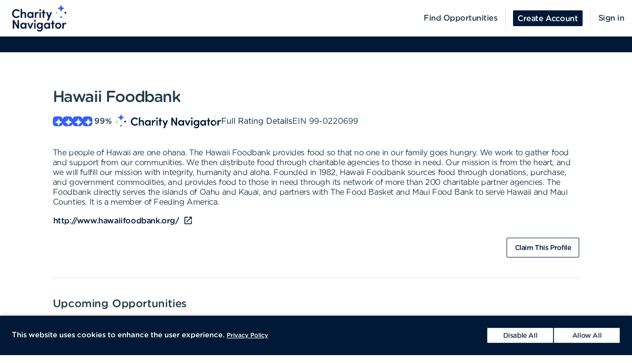

--- FILE ---
content_type: text/html; charset=utf-8
request_url: https://volunteer.charitynavigator.org/organizations/hawaii-foodbank-honolulu-hi
body_size: 10578
content:
<!DOCTYPE html><html lang="en"><head><meta charSet="utf-8" data-next-head=""/><meta http-equiv="X-UA-Compatible" content="IE=edge" data-next-head=""/><meta name="viewport" content="width=device-width, initial-scale=1.0" data-next-head=""/><link href="https://cdn.goldenvolunteer.com/portal/boot.css" rel="stylesheet" data-next-head=""/><link href="https://cdn.goldenvolunteer.com/portal/vendor-v1.css" rel="stylesheet" data-next-head=""/><meta property="og:image" content="https://cdn.goldenvolunteer.com/static/cn-image.png" data-next-head=""/><meta property="og:site_name" content="Charity Navigator Volunteering" data-next-head=""/><link rel="shortcut icon" href="https://cdn.goldenvolunteer.com/static/clients/cn_favicon.svg" data-next-head=""/><meta name="robots" content="index" data-next-head=""/><meta name="description" content="Volunteer near Honolulu, HI. Explore opportunities with Hawaii Foodbank." data-next-head=""/><meta name="keywords" content="hawaii foodbank, honolulu, hi, volunteer, volunteering, volunteer opportunities, nonprofit, community service, charity" data-next-head=""/><meta property="og:description" content="Volunteer near Honolulu, HI. Explore opportunities with Hawaii Foodbank." data-next-head=""/><meta property="og:title" content="Hawaii Foodbank - Golden" data-next-head=""/><link rel="canonical" href="https://portal.goldenvolunteer.com/organizations/hawaii-foodbank-honolulu-hi" data-next-head=""/><title data-next-head="">Hawaii Foodbank<!-- --> - Golden</title><meta charSet="utf-8"/><meta name="format-detection" content="telephone=no, date=no, email=no, address=no"/><link rel="preload" href="/_next/static/css/cea70955943bcf1f.css" as="style"/><link rel="stylesheet" href="/_next/static/css/cea70955943bcf1f.css" data-n-g=""/><link rel="preload" href="/_next/static/css/ecc12c57adc02058.css" as="style"/><link rel="stylesheet" href="/_next/static/css/ecc12c57adc02058.css" data-n-p=""/><noscript data-n-css=""></noscript><script defer="" nomodule="" src="/_next/static/chunks/polyfills-42372ed130431b0a.js"></script><script src="/_next/static/chunks/webpack-31de9e03f459aaae.js" defer=""></script><script src="/_next/static/chunks/framework-b9fd9bcc3ecde907.js" defer=""></script><script src="/_next/static/chunks/main-696d9fc858a2abcd.js" defer=""></script><script src="/_next/static/chunks/pages/_app-19f660a5de07be7c.js" defer=""></script><script src="/_next/static/chunks/7fe3dc1d-581d9e05f1d72ffd.js" defer=""></script><script src="/_next/static/chunks/1207-cb37d94dd0b2119c.js" defer=""></script><script src="/_next/static/chunks/9904-fade37b1da46d6b6.js" defer=""></script><script src="/_next/static/chunks/3249-f76d619f51288243.js" defer=""></script><script src="/_next/static/chunks/6835-1f4ef40e1442679c.js" defer=""></script><script src="/_next/static/chunks/1777-301200f641b47093.js" defer=""></script><script src="/_next/static/chunks/4591-fe3049ce7d0d2efb.js" defer=""></script><script src="/_next/static/chunks/3287-074effd277ea76b2.js" defer=""></script><script src="/_next/static/chunks/4691-9279d47b2cbd7744.js" defer=""></script><script src="/_next/static/chunks/9800-2bf62ee2025146e9.js" defer=""></script><script src="/_next/static/chunks/pages/organizations/%5BorganizationId%5D-b5f1cda07efe1ff2.js" defer=""></script><script src="/_next/static/Is647eSbtDaaJuTx0UtAS/_buildManifest.js" defer=""></script><script src="/_next/static/Is647eSbtDaaJuTx0UtAS/_ssgManifest.js" defer=""></script></head><body><div id="__next"><div style="padding-bottom:0"><div><div class="OrganizationPage_root__kiwFB container-fluid"><div class="no-gutters row"><div class="OrganizationPage_root__kiwFB col-12"><style data-emotion="css 1cdudm4-GridLayout-root-OrganizationPageStyles-root">.css-1cdudm4-GridLayout-root-OrganizationPageStyles-root{box-sizing:border-box;display:-webkit-box;display:-webkit-flex;display:-ms-flexbox;display:flex;-webkit-box-flex-wrap:wrap;-webkit-flex-wrap:wrap;-ms-flex-wrap:wrap;flex-wrap:wrap;width:100%;-webkit-flex-direction:row;-ms-flex-direction:row;flex-direction:row;-webkit-box-pack:center;-ms-flex-pack:center;-webkit-justify-content:center;justify-content:center;border-top:32px solid #4fb748;background-color:#fff;padding-top:72px;font-size:16px;}@media (max-width:991.95px){.css-1cdudm4-GridLayout-root-OrganizationPageStyles-root{padding:24px 24px 0;}}.css-1cdudm4-GridLayout-root-OrganizationPageStyles-root.webview{border-top-color:transparent;margin-top:24px;padding-bottom:0;}.css-1cdudm4-GridLayout-root-OrganizationPageStyles-root.webview+.footerWrapper{display:none!important;}.css-1cdudm4-GridLayout-root-OrganizationPageStyles-root .pageTitle{font-size:32px;letter-spacing:-1.41px;}.css-1cdudm4-GridLayout-root-OrganizationPageStyles-root p{letter-spacing:-0.4px;line-height:1.31;font-size:16px;}.css-1cdudm4-GridLayout-root-OrganizationPageStyles-root .mission{white-space:pre-line;}.css-1cdudm4-GridLayout-root-OrganizationPageStyles-root .actionsWrapper{display:-webkit-box;display:-webkit-flex;display:-ms-flexbox;display:flex;-webkit-align-items:center;-webkit-box-align:center;-ms-flex-align:center;align-items:center;-webkit-box-pack:justify;-webkit-justify-content:space-between;justify-content:space-between;}.css-1cdudm4-GridLayout-root-OrganizationPageStyles-root .actionsWrapper.noSocialLinks{-webkit-box-pack:start;-ms-flex-pack:start;-webkit-justify-content:flex-start;justify-content:flex-start;}@media (min-width:768px){.css-1cdudm4-GridLayout-root-OrganizationPageStyles-root .actionsWrapper.noSocialLinks{-webkit-box-pack:end;-ms-flex-pack:end;-webkit-justify-content:flex-end;justify-content:flex-end;}}.css-1cdudm4-GridLayout-root-OrganizationPageStyles-root .actionsWrapper>.btnWrapper{margin-left:8px;}.css-1cdudm4-GridLayout-root-OrganizationPageStyles-root .actionsWrapper>.btnWrapper:first-of-type{margin-left:0;}.css-1cdudm4-GridLayout-root-OrganizationPageStyles-root .advisory{background-color:#f1f2f5;border-radius:3px;padding:24px;margin-bottom:40px;font-weight:bold;}.css-1cdudm4-GridLayout-root-OrganizationPageStyles-root .advisory .openext{width:16px;height:16px;-webkit-transform:translateY(2px);-moz-transform:translateY(2px);-ms-transform:translateY(2px);transform:translateY(2px);}.css-1cdudm4-GridLayout-root-OrganizationPageStyles-root .advisory .info{float:left;margin-right:24px;margin-top:5px;margin-bottom:15px;}.css-1cdudm4-GridLayout-root-OrganizationPageStyles-root .websiteLink{margin-bottom:24px;}.css-1cdudm4-GridLayout-root-OrganizationPageStyles-root hr{height:0;border-color:#e5e5e5;border-width:1px 0 0;border-style:solid;margin:40px 0;}.css-1cdudm4-GridLayout-root-OrganizationPageStyles-root .withMarginTop{margin-top:32px;}.css-1cdudm4-GridLayout-root-OrganizationPageStyles-root .ratingsWrapper,.css-1cdudm4-GridLayout-root-OrganizationPageStyles-root .companyInfo{display:-webkit-box;display:-webkit-flex;display:-ms-flexbox;display:flex;-webkit-box-pack:justify;-webkit-justify-content:space-between;justify-content:space-between;-webkit-box-flex-wrap:wrap;-webkit-flex-wrap:wrap;-ms-flex-wrap:wrap;flex-wrap:wrap;}.css-1cdudm4-GridLayout-root-OrganizationPageStyles-root .ratingsWrapper>div,.css-1cdudm4-GridLayout-root-OrganizationPageStyles-root .companyInfo>div{min-width:150px;margin-bottom:32px;-webkit-flex:1 1 100%;-ms-flex:1 1 100%;flex:1 1 100%;}@media (min-width:768px){.css-1cdudm4-GridLayout-root-OrganizationPageStyles-root .ratingsWrapper>div,.css-1cdudm4-GridLayout-root-OrganizationPageStyles-root .companyInfo>div{-webkit-flex:auto;-ms-flex:auto;flex:auto;}}.css-1cdudm4-GridLayout-root-OrganizationPageStyles-root .ratingsWrapper h4,.css-1cdudm4-GridLayout-root-OrganizationPageStyles-root .companyInfo h4{font-size:16px;}.css-1cdudm4-GridLayout-root-OrganizationPageStyles-root .ratingsWrapper p,.css-1cdudm4-GridLayout-root-OrganizationPageStyles-root .companyInfo p{margin-bottom:4px;}.css-1cdudm4-GridLayout-root-OrganizationPageStyles-root .ratingsWrapper .wrapper,.css-1cdudm4-GridLayout-root-OrganizationPageStyles-root .companyInfo .wrapper{display:-webkit-box;display:-webkit-flex;display:-ms-flexbox;display:flex;}.css-1cdudm4-GridLayout-root-OrganizationPageStyles-root .ratingsWrapper .wrapper .pipe,.css-1cdudm4-GridLayout-root-OrganizationPageStyles-root .companyInfo .wrapper .pipe{color:#e5e5e5;display:inline-block;margin:0 4px;}.css-1cdudm4-GridLayout-root-OrganizationPageStyles-root .topDetails{margin-bottom:40px;}.css-1cdudm4-GridLayout-root-OrganizationPageStyles-root .topDetails ul{list-style-type:none;padding:0;margin:0;display:-webkit-box;display:-webkit-flex;display:-ms-flexbox;display:flex;-webkit-align-items:center;-webkit-box-align:center;-ms-flex-align:center;align-items:center;gap:24px;-webkit-box-flex-wrap:wrap;-webkit-flex-wrap:wrap;-ms-flex-wrap:wrap;flex-wrap:wrap;}@media (max-width:575.95px){.css-1cdudm4-GridLayout-root-OrganizationPageStyles-root .topDetails ul{-webkit-flex-direction:column;-ms-flex-direction:column;flex-direction:column;-webkit-align-items:flex-start;-webkit-box-align:flex-start;-ms-flex-align:flex-start;align-items:flex-start;-webkit-box-pack:start;-ms-flex-pack:start;-webkit-justify-content:flex-start;justify-content:flex-start;gap:16px;}.css-1cdudm4-GridLayout-root-OrganizationPageStyles-root .topDetails ul li+li:after{display:none;}}.css-1cdudm4-GridLayout-root-OrganizationPageStyles-root .topDetails ul li{display:-webkit-box;display:-webkit-flex;display:-ms-flexbox;display:flex;-webkit-align-items:center;-webkit-box-align:center;-ms-flex-align:center;align-items:center;gap:8px;position:relative;}.css-1cdudm4-GridLayout-root-OrganizationPageStyles-root .topDetails ul li+li:after{position:absolute;top:0;bottom:0;width:1px;content:"";left:-13.5px;background-color:#cccccc;}.css-1cdudm4-GridLayout-root-OrganizationPageStyles-root .topDetails ul li strong{font-weight:normal;font-family:Gotham Rounded Medium,Gotham Medium,Gotham;display:inline-block;margin:0 8px 0 4px;}.css-1cdudm4-GridLayout-root-OrganizationPageStyles-root .topDetails .size-large{max-width:115px;width:115px;}.css-1cdudm4-GridLayout-root-OrganizationPageStyles-root .topDetails .cnRating{gap:4px;}.css-1cdudm4-GridLayout-root-OrganizationPageStyles-root .npoBadge{padding:32px;display:-webkit-box;display:-webkit-flex;display:-ms-flexbox;display:flex;-webkit-align-items:center;-webkit-box-align:center;-ms-flex-align:center;align-items:center;-webkit-box-flex-wrap:wrap;-webkit-flex-wrap:wrap;-ms-flex-wrap:wrap;flex-wrap:wrap;box-shadow:0 2px 6px 0 rgba(0, 0, 0, 0.1);border:1px solid #e5e5e5;border-radius:2px;margin-bottom:32px;}.css-1cdudm4-GridLayout-root-OrganizationPageStyles-root .npoBadge img{margin-right:32px;-webkit-flex:1;-ms-flex:1;flex:1;}@media (max-width:991.95px){.css-1cdudm4-GridLayout-root-OrganizationPageStyles-root .npoBadge img{margin-bottom:16px;}}.css-1cdudm4-GridLayout-root-OrganizationPageStyles-root .npoBadge img+div{-webkit-flex:10;-ms-flex:10;flex:10;}@media (max-width:991.95px){.css-1cdudm4-GridLayout-root-OrganizationPageStyles-root .npoBadge img+div{-webkit-flex:1 1 100%;-ms-flex:1 1 100%;flex:1 1 100%;}}.css-1cdudm4-GridLayout-root-OrganizationPageStyles-root .npoBadge p{margin-bottom:0;}.css-1cdudm4-GridLayout-root-OrganizationPageStyles-root .charityNavigatorLogo+hr{margin-top:32px;}.css-1cdudm4-GridLayout-root-OrganizationPageStyles-root .opportunitiesViewWrapperTop{display:-webkit-box;display:-webkit-flex;display:-ms-flexbox;display:flex;-webkit-box-pack:justify;-webkit-justify-content:space-between;justify-content:space-between;-webkit-align-items:center;-webkit-box-align:center;-ms-flex-align:center;align-items:center;margin-bottom:32px;}.css-1cdudm4-GridLayout-root-OrganizationPageStyles-root .oppsButtonGroup svg{height:18px;width:18px;}.css-1cdudm4-GridLayout-root-OrganizationPageStyles-root .opportunitiesViewWrapper{margin-bottom:32px;display:-webkit-box;display:-webkit-flex;display:-ms-flexbox;display:flex;-webkit-flex-direction:column;-ms-flex-direction:column;flex-direction:column;gap:24px;}@media (min-width: 768px){.css-1cdudm4-GridLayout-root-OrganizationPageStyles-root .opportunitiesViewWrapper{gap:0;}}.css-1cdudm4-GridLayout-root-OrganizationPageStyles-root .locationWrapper{box-shadow:0 2px 6px 0 rgba(0, 0, 0, 0.1);border:1px solid #e5e5e5;border-radius:2px;margin-bottom:56px;}.css-1cdudm4-GridLayout-root-OrganizationPageStyles-root .mapWrapper{height:auto;width:100%;background-repeat:no-repeat;-webkit-background-size:cover;background-size:cover;-webkit-background-position:center center;background-position:center center;max-height:400px;position:relative;}.css-1cdudm4-GridLayout-root-OrganizationPageStyles-root .mapWrapper:after{padding-top:56.25%;content:"";display:block;}@media (min-width:992px){.css-1cdudm4-GridLayout-root-OrganizationPageStyles-root .mapWrapper{max-height:450px;}}.css-1cdudm4-GridLayout-root-OrganizationPageStyles-root .locationDetails{padding:32px 32px 0;display:-webkit-box;display:-webkit-flex;display:-ms-flexbox;display:flex;-webkit-align-items:flex-start;-webkit-box-align:flex-start;-ms-flex-align:flex-start;align-items:flex-start;-webkit-box-flex-wrap:wrap;-webkit-flex-wrap:wrap;-ms-flex-wrap:wrap;flex-wrap:wrap;}.css-1cdudm4-GridLayout-root-OrganizationPageStyles-root .locationDetails blockquote{margin:0 0 32px 0;}@media (min-width:768px){.css-1cdudm4-GridLayout-root-OrganizationPageStyles-root .locationDetails>div{-webkit-flex:0 1 50%;-ms-flex:0 1 50%;flex:0 1 50%;}}.css-1cdudm4-GridLayout-root-OrganizationPageStyles-root .locationDetails ul{margin:0 0 32px 0;}@media (min-width:768px){.css-1cdudm4-GridLayout-root-OrganizationPageStyles-root .locationDetails ul{-webkit-columns:2;columns:2;}}.css-1cdudm4-GridLayout-root-OrganizationPageStyles-root .reflectionCards{display:-webkit-box;display:-webkit-flex;display:-ms-flexbox;display:flex;-webkit-box-flex-wrap:wrap;-webkit-flex-wrap:wrap;-ms-flex-wrap:wrap;flex-wrap:wrap;margin:16px -16px 32px;}.css-1cdudm4-GridLayout-root-OrganizationPageStyles-root .emptyStateWrapper{background-color:#f1f2f5;text-align:center;}.css-1cdudm4-GridLayout-root-OrganizationPageStyles-root .emptyStateWrapper p{margin-left:auto;margin-right:auto;}@media (min-width:576px){.css-1cdudm4-GridLayout-root-OrganizationPageStyles-root .emptyStateWrapper p{max-width:80%;}}@media (min-width:768px){.css-1cdudm4-GridLayout-root-OrganizationPageStyles-root .emptyStateWrapper p{max-width:70%;}}@media (min-width:992px){.css-1cdudm4-GridLayout-root-OrganizationPageStyles-root .emptyStateWrapper p{max-width:60%;}}.css-1cdudm4-GridLayout-root-OrganizationPageStyles-root .emptyStateWrapper+.websiteLink{margin-top:16px;}</style><div class="MuiGrid-root MuiGrid-container css-1cdudm4-GridLayout-root-OrganizationPageStyles-root"><style data-emotion="css 1izomn3">.css-1izomn3{box-sizing:border-box;margin:0;-webkit-flex-direction:row;-ms-flex-direction:row;flex-direction:row;-webkit-flex-basis:100%;-ms-flex-preferred-size:100%;flex-basis:100%;-webkit-box-flex:0;-webkit-flex-grow:0;-ms-flex-positive:0;flex-grow:0;max-width:100%;padding:0;}@media (min-width:576px){.css-1izomn3{-webkit-flex-basis:100%;-ms-flex-preferred-size:100%;flex-basis:100%;-webkit-box-flex:0;-webkit-flex-grow:0;-ms-flex-positive:0;flex-grow:0;max-width:100%;}}@media (min-width:768px){.css-1izomn3{-webkit-flex-basis:83.333333%;-ms-flex-preferred-size:83.333333%;flex-basis:83.333333%;-webkit-box-flex:0;-webkit-flex-grow:0;-ms-flex-positive:0;flex-grow:0;max-width:83.333333%;}}@media (min-width:900px){.css-1izomn3{-webkit-flex-basis:83.333333%;-ms-flex-preferred-size:83.333333%;flex-basis:83.333333%;-webkit-box-flex:0;-webkit-flex-grow:0;-ms-flex-positive:0;flex-grow:0;max-width:83.333333%;}}@media (min-width:1024px){.css-1izomn3{-webkit-flex-basis:83.333333%;-ms-flex-preferred-size:83.333333%;flex-basis:83.333333%;-webkit-box-flex:0;-webkit-flex-grow:0;-ms-flex-positive:0;flex-grow:0;max-width:83.333333%;}}@media (min-width:992px){.css-1izomn3{-webkit-flex-basis:83.333333%;-ms-flex-preferred-size:83.333333%;flex-basis:83.333333%;-webkit-box-flex:0;-webkit-flex-grow:0;-ms-flex-positive:0;flex-grow:0;max-width:83.333333%;}}@media (min-width:1200px){.css-1izomn3{-webkit-flex-basis:83.333333%;-ms-flex-preferred-size:83.333333%;flex-basis:83.333333%;-webkit-box-flex:0;-webkit-flex-grow:0;-ms-flex-positive:0;flex-grow:0;max-width:83.333333%;}}</style><div class="MuiGrid-root MuiGrid-item MuiGrid-grid-xs-12 MuiGrid-grid-md-10 css-1izomn3"><style data-emotion="css 1u5w49o">.css-1u5w49o{margin:0;font-family:Gotham Rounded Medium,Gotham Medium,Gotham;font-size:22px;font-weight:500;font-style:normal;font-stretch:normal;line-height:normal;letter-spacing:-0.2px;margin-bottom:0.5em;color:#243c4b;}</style><h1 class="MuiTypography-root MuiTypography-h1 pageTitle css-1u5w49o">Hawaii Foodbank</h1><div class="topDetails"><ul><li class="cnRating"><div class="css-1ej3jqw-OrganizationPageStyles-rootCNRatingIcon"><style data-emotion="css cfzbkv">.css-cfzbkv{-webkit-user-select:none;-moz-user-select:none;-ms-user-select:none;user-select:none;width:1em;height:1em;display:inline-block;-webkit-flex-shrink:0;-ms-flex-negative:0;flex-shrink:0;-webkit-transition:fill 200ms cubic-bezier(0.4, 0, 0.2, 1) 0ms;transition:fill 200ms cubic-bezier(0.4, 0, 0.2, 1) 0ms;font-size:1.7142857142857142rem;}</style><svg class="MuiSvgIcon-root MuiSvgIcon-fontSizeMedium css-cfzbkv" focusable="false" aria-hidden="true" viewBox="0 0 18 18" width="18px" height="18px" version="1.1" xmlns="http://www.w3.org/2000/svg" xmlns:xlink="http://www.w3.org/1999/xlink"><g id="*System_Icons" stroke="none" stroke-width="1" fill="none" fill-rule="evenodd"><g id="System/Icons" transform="translate(-216.000000, -495.000000)" fill="white" fill-rule="nonzero"><path d="M216.316731,502.802844 C215.732952,503.386623 215.956162,504.579937 216.986361,504.700127 C218.703359,504.897582 220.231487,505.670231 221.381876,506.82062 C222.532265,507.971009 223.304914,509.507722 223.502369,511.22472 C223.536709,511.508025 223.648314,511.731235 223.811429,511.89435 C224.395208,512.478129 225.588522,512.254919 225.708712,511.22472 C225.897582,509.507722 226.678816,507.979594 227.829205,506.829205 C228.979594,505.678816 230.516307,504.897582 232.233305,504.708712 C232.51661,504.674372 232.73982,504.562767 232.89435,504.399652 C233.478129,503.815873 233.254919,502.622559 232.22472,502.502369 C230.507722,502.304914 228.979594,501.532265 227.829205,500.381876 C226.678816,499.231487 225.906167,497.703359 225.708712,495.986361 C225.674372,495.703056 225.562767,495.479846 225.399652,495.316731 C224.815873,494.732952 223.622559,494.956162 223.510954,495.986361 C223.12463,499.411772 220.420357,502.116045 216.994946,502.502369 C216.711641,502.536709 216.488431,502.648314 216.325316,502.811429 L216.316731,502.802844 Z" id="Path"></path></g></g></svg></div><div class="css-1ej3jqw-OrganizationPageStyles-rootCNRatingIcon"><svg class="MuiSvgIcon-root MuiSvgIcon-fontSizeMedium css-cfzbkv" focusable="false" aria-hidden="true" viewBox="0 0 18 18" width="18px" height="18px" version="1.1" xmlns="http://www.w3.org/2000/svg" xmlns:xlink="http://www.w3.org/1999/xlink"><g id="*System_Icons" stroke="none" stroke-width="1" fill="none" fill-rule="evenodd"><g id="System/Icons" transform="translate(-216.000000, -495.000000)" fill="white" fill-rule="nonzero"><path d="M216.316731,502.802844 C215.732952,503.386623 215.956162,504.579937 216.986361,504.700127 C218.703359,504.897582 220.231487,505.670231 221.381876,506.82062 C222.532265,507.971009 223.304914,509.507722 223.502369,511.22472 C223.536709,511.508025 223.648314,511.731235 223.811429,511.89435 C224.395208,512.478129 225.588522,512.254919 225.708712,511.22472 C225.897582,509.507722 226.678816,507.979594 227.829205,506.829205 C228.979594,505.678816 230.516307,504.897582 232.233305,504.708712 C232.51661,504.674372 232.73982,504.562767 232.89435,504.399652 C233.478129,503.815873 233.254919,502.622559 232.22472,502.502369 C230.507722,502.304914 228.979594,501.532265 227.829205,500.381876 C226.678816,499.231487 225.906167,497.703359 225.708712,495.986361 C225.674372,495.703056 225.562767,495.479846 225.399652,495.316731 C224.815873,494.732952 223.622559,494.956162 223.510954,495.986361 C223.12463,499.411772 220.420357,502.116045 216.994946,502.502369 C216.711641,502.536709 216.488431,502.648314 216.325316,502.811429 L216.316731,502.802844 Z" id="Path"></path></g></g></svg></div><div class="css-1ej3jqw-OrganizationPageStyles-rootCNRatingIcon"><svg class="MuiSvgIcon-root MuiSvgIcon-fontSizeMedium css-cfzbkv" focusable="false" aria-hidden="true" viewBox="0 0 18 18" width="18px" height="18px" version="1.1" xmlns="http://www.w3.org/2000/svg" xmlns:xlink="http://www.w3.org/1999/xlink"><g id="*System_Icons" stroke="none" stroke-width="1" fill="none" fill-rule="evenodd"><g id="System/Icons" transform="translate(-216.000000, -495.000000)" fill="white" fill-rule="nonzero"><path d="M216.316731,502.802844 C215.732952,503.386623 215.956162,504.579937 216.986361,504.700127 C218.703359,504.897582 220.231487,505.670231 221.381876,506.82062 C222.532265,507.971009 223.304914,509.507722 223.502369,511.22472 C223.536709,511.508025 223.648314,511.731235 223.811429,511.89435 C224.395208,512.478129 225.588522,512.254919 225.708712,511.22472 C225.897582,509.507722 226.678816,507.979594 227.829205,506.829205 C228.979594,505.678816 230.516307,504.897582 232.233305,504.708712 C232.51661,504.674372 232.73982,504.562767 232.89435,504.399652 C233.478129,503.815873 233.254919,502.622559 232.22472,502.502369 C230.507722,502.304914 228.979594,501.532265 227.829205,500.381876 C226.678816,499.231487 225.906167,497.703359 225.708712,495.986361 C225.674372,495.703056 225.562767,495.479846 225.399652,495.316731 C224.815873,494.732952 223.622559,494.956162 223.510954,495.986361 C223.12463,499.411772 220.420357,502.116045 216.994946,502.502369 C216.711641,502.536709 216.488431,502.648314 216.325316,502.811429 L216.316731,502.802844 Z" id="Path"></path></g></g></svg></div><div class="css-1ej3jqw-OrganizationPageStyles-rootCNRatingIcon"><svg class="MuiSvgIcon-root MuiSvgIcon-fontSizeMedium css-cfzbkv" focusable="false" aria-hidden="true" viewBox="0 0 18 18" width="18px" height="18px" version="1.1" xmlns="http://www.w3.org/2000/svg" xmlns:xlink="http://www.w3.org/1999/xlink"><g id="*System_Icons" stroke="none" stroke-width="1" fill="none" fill-rule="evenodd"><g id="System/Icons" transform="translate(-216.000000, -495.000000)" fill="white" fill-rule="nonzero"><path d="M216.316731,502.802844 C215.732952,503.386623 215.956162,504.579937 216.986361,504.700127 C218.703359,504.897582 220.231487,505.670231 221.381876,506.82062 C222.532265,507.971009 223.304914,509.507722 223.502369,511.22472 C223.536709,511.508025 223.648314,511.731235 223.811429,511.89435 C224.395208,512.478129 225.588522,512.254919 225.708712,511.22472 C225.897582,509.507722 226.678816,507.979594 227.829205,506.829205 C228.979594,505.678816 230.516307,504.897582 232.233305,504.708712 C232.51661,504.674372 232.73982,504.562767 232.89435,504.399652 C233.478129,503.815873 233.254919,502.622559 232.22472,502.502369 C230.507722,502.304914 228.979594,501.532265 227.829205,500.381876 C226.678816,499.231487 225.906167,497.703359 225.708712,495.986361 C225.674372,495.703056 225.562767,495.479846 225.399652,495.316731 C224.815873,494.732952 223.622559,494.956162 223.510954,495.986361 C223.12463,499.411772 220.420357,502.116045 216.994946,502.502369 C216.711641,502.536709 216.488431,502.648314 216.325316,502.811429 L216.316731,502.802844 Z" id="Path"></path></g></g></svg></div><strong>99<!-- -->%</strong><img src="https://cdn.goldenvolunteer.com/static/clients/CharityNav_Logo_Hor1.png" height="28" alt="Charity Navigator Logo"/></li><li><a href="https://www.charitynavigator.org/ein/990220699" target="_blank" rel="noopener">Full Rating Details</a></li><li>EIN<!-- --> <!-- -->99-0220699</li></ul></div><style data-emotion="css vbotwk">.css-vbotwk{margin:0;font-family:Gotham Rounded Book,Gotham Book,Gotham,-apple-system,BlinkMacSystemFont,"Segoe UI",Roboto,"Helvetica Neue",Arial,sans-serif,"Apple Color Emoji","Segoe UI Emoji","Segoe UI Symbol";font-size:14px;font-weight:normal;font-style:normal;font-stretch:normal;line-height:1.4;letter-spacing:-0.5px;margin-bottom:16px;color:#243c4b;}</style><p class="MuiTypography-root MuiTypography-body2 MuiTypography-paragraph mission css-vbotwk">The people of Hawaii are one ohana. The Hawaii Foodbank provides food so that no one in our family goes hungry. We work to gather food and support from our communities. We then distribute food through charitable agencies to those in need. Our mission is from the heart, and we will fulfill our mission with integrity, humanity and aloha. Founded in 1982, Hawaii Foodbank sources food through donations, purchase, and government commodities, and provides food to those in need through its network of more than 200 charitable partner agencies. The Foodbank directly serves the islands of Oahu and Kauai, and partners with The Food Basket and Maui Food Bank to serve Hawaii and Maui Counties. It is a member of Feeding America.</p><p class="MuiTypography-root MuiTypography-body2 MuiTypography-paragraph websiteLink css-vbotwk"><span class="btnWrapper"><style data-emotion="css 12vdueo-BaseButton-root">.css-12vdueo-BaseButton-root{display:-webkit-inline-box;display:-webkit-inline-flex;display:-ms-inline-flexbox;display:inline-flex;-webkit-align-items:center;-webkit-box-align:center;-ms-flex-align:center;align-items:center;-webkit-box-pack:center;-ms-flex-pack:center;-webkit-justify-content:center;justify-content:center;position:relative;box-sizing:border-box;-webkit-tap-highlight-color:transparent;background-color:transparent;outline:0;border:0;margin:0;border-radius:0;padding:0;cursor:pointer;-webkit-user-select:none;-moz-user-select:none;-ms-user-select:none;user-select:none;vertical-align:middle;-moz-appearance:none;-webkit-appearance:none;-webkit-text-decoration:none;text-decoration:none;color:inherit;}.css-12vdueo-BaseButton-root::-moz-focus-inner{border-style:none;}.css-12vdueo-BaseButton-root.Mui-disabled{pointer-events:none;cursor:default;}@media print{.css-12vdueo-BaseButton-root{-webkit-print-color-adjust:exact;color-adjust:exact;}}.css-12vdueo-BaseButton-root.MuiButtonBase-root{position:relative;box-shadow:none!important;border-radius:2px;text-transform:none;line-height:normal;letter-spacing:-0.4px;border:1px solid;font-family:Gotham Medium,Gotham Rounded Medium,Gotham;-webkit-transition:all .150s cubic-bezier(0.4, 0, 0.6, 1);transition:all .150s cubic-bezier(0.4, 0, 0.6, 1);padding:0 8px;min-height:32px;font-size:14px;outline:none!important;}.css-12vdueo-BaseButton-root.fullWidth{width:100%;}.css-12vdueo-BaseButton-root .btnLabelWrapper{display:-webkit-inline-box;display:-webkit-inline-flex;display:-ms-inline-flexbox;display:inline-flex;-webkit-align-items:center;-webkit-box-align:center;-ms-flex-align:center;align-items:center;padding:0;pointer-events:none;-webkit-user-select:none;-moz-user-select:none;-ms-user-select:none;user-select:none;line-height:100%;margin-top:2px;}.css-12vdueo-BaseButton-root .btnLabelWrapper>svg{margin-top:-2px;line-height:100%;}.css-12vdueo-BaseButton-root.withBeforeIcon .btnLabelWrapper>svg,.css-12vdueo-BaseButton-root.withAfterIcon .btnLabelWrapper>svg{height:15px;width:15px;color:inherit;}.css-12vdueo-BaseButton-root.withBeforeIcon .btnLabelWrapper>svg{margin-right:4px;}.css-12vdueo-BaseButton-root.withAfterIcon .btnLabelWrapper>svg{margin-left:4px;}.css-12vdueo-BaseButton-root.small{font-size:12px;padding:0 8px;min-height:24px;}.css-12vdueo-BaseButton-root.small .btnLabelWrapper{margin-top:0;}.css-12vdueo-BaseButton-root.small.withBeforeIcon .btnLabelWrapper,.css-12vdueo-BaseButton-root.small.withAfterIcon .btnLabelWrapper{margin-top:1px;}.css-12vdueo-BaseButton-root.small.withBeforeIcon .btnLabelWrapper>svg,.css-12vdueo-BaseButton-root.small.withAfterIcon .btnLabelWrapper>svg{margin-top:-1px;height:15px;width:15px;}.css-12vdueo-BaseButton-root.small.withBeforeIcon .btnLabelWrapper>svg{margin-right:4px;}.css-12vdueo-BaseButton-root.small.withAfterIcon .btnLabelWrapper>svg{margin-left:4px;}.css-12vdueo-BaseButton-root.medium{padding:0 12px;}.css-12vdueo-BaseButton-root.large{font-size:14px;padding:0 16px;min-height:40px;}.css-12vdueo-BaseButton-root.large.withBeforeIcon .btnLabelWrapper>svg,.css-12vdueo-BaseButton-root.large.withAfterIcon .btnLabelWrapper>svg{height:18px;width:18px;}.css-12vdueo-BaseButton-root.large.withBeforeIcon .btnLabelWrapper>svg{margin-right:8px;}.css-12vdueo-BaseButton-root.large.withAfterIcon .btnLabelWrapper>svg{margin-left:8px;}.css-12vdueo-BaseButton-root.mondo{font-size:16px;padding:0 16px;min-height:48px;}.css-12vdueo-BaseButton-root.mondo.withBeforeIcon .btnLabelWrapper>svg,.css-12vdueo-BaseButton-root.mondo.withAfterIcon .btnLabelWrapper>svg{height:20px;width:20px;}.css-12vdueo-BaseButton-root.mondo.withBeforeIcon .btnLabelWrapper>svg{margin-right:8px;}.css-12vdueo-BaseButton-root.mondo.withAfterIcon .btnLabelWrapper>svg{margin-left:8px;}.css-12vdueo-BaseButton-root.muted{color:#667883;border-color:#d5d3d3;background-color:#fff;}.css-12vdueo-BaseButton-root.muted:hover,.css-12vdueo-BaseButton-root.muted.hover,.css-12vdueo-BaseButton-root.muted:focus{background-color:#d5d3d3;color:#667883;}.css-12vdueo-BaseButton-root.text{border-color:transparent;color:#243c4b;padding:0;min-height:unset;}.css-12vdueo-BaseButton-root.text:hover,.css-12vdueo-BaseButton-root.text.hover,.css-12vdueo-BaseButton-root.text:focus{color:#243c4b;background-color:transparent;border-color:transparent;opacity:1;box-shadow:none;}.css-12vdueo-BaseButton-root.text:hover .btnLabelWrapper,.css-12vdueo-BaseButton-root.text.hover .btnLabelWrapper,.css-12vdueo-BaseButton-root.text:focus .btnLabelWrapper{-webkit-text-decoration:underline;text-decoration:underline;}.css-12vdueo-BaseButton-root.text .btnLabelWrapper{padding:0;font-family:Gotham Rounded Medium,Gotham Medium,Gotham;}.css-12vdueo-BaseButton-root.text[disabled]{color:#ccc;pointer-events:none;}.css-12vdueo-BaseButton-root.text.color-primary{color:#4fb748;}.css-12vdueo-BaseButton-root.text.color-secondary{color:#30a2dc;}.css-12vdueo-BaseButton-root.text.color-tertiary{color:#23572b;}.css-12vdueo-BaseButton-root.text.color-alert{color:#de3636;}.css-12vdueo-BaseButton-root.beta{color:#4fb748;}.css-12vdueo-BaseButton-root.apple{background-color:#fff;color:black;border-color:black;}.css-12vdueo-BaseButton-root.secondary[disabled],.css-12vdueo-BaseButton-root.tertiary[disabled]{color:#e5e5e5;background-color:#fff;}.css-12vdueo-BaseButton-root.primary[disabled],.css-12vdueo-BaseButton-root.alert[disabled]{background-color:#e5e5e5;}.css-12vdueo-BaseButton-root.primary[disabled],.css-12vdueo-BaseButton-root.secondary[disabled],.css-12vdueo-BaseButton-root.tertiary[disabled],.css-12vdueo-BaseButton-root.alert[disabled]{cursor:not-allowed;border-color:#e5e5e5;pointer-events:none;}.css-12vdueo-BaseButton-root.primary{background-color:#4fb748;color:#fff;border-color:#4fb748;}.css-12vdueo-BaseButton-root.primary:hover,.css-12vdueo-BaseButton-root.primary.hover,.css-12vdueo-BaseButton-root.primary:focus{background-color:rgb(75, 174, 68);box-shadow:0 0 4px 0 rgb(75, 174, 68)!important;}.css-12vdueo-BaseButton-root.primary:hover:active,.css-12vdueo-BaseButton-root.primary.hover:active,.css-12vdueo-BaseButton-root.primary:focus:active{background-color:rgb(71, 165, 65);box-shadow:0 0 4px 0 rgb(71, 165, 65)!important;}.css-12vdueo-BaseButton-root.secondary{background-color:#fff;color:#4fb748;border-color:#4fb748;}.css-12vdueo-BaseButton-root.secondary:hover,.css-12vdueo-BaseButton-root.secondary.hover,.css-12vdueo-BaseButton-root.secondary:focus{background-color:rgba(79,183,72,0.2);box-shadow:0 0 4px 0 #4fb748!important;}.css-12vdueo-BaseButton-root.secondary:hover:active,.css-12vdueo-BaseButton-root.secondary.hover:active,.css-12vdueo-BaseButton-root.secondary:focus:active{background-color:rgba(79,183,72,0.4);box-shadow:0 0 4px 0 rgba(79,183,72,1)!important;}.css-12vdueo-BaseButton-root.tertiary{background-color:#fff;color:#243c4b;border-color:#243c4b;}.css-12vdueo-BaseButton-root.tertiary:hover,.css-12vdueo-BaseButton-root.tertiary.hover,.css-12vdueo-BaseButton-root.tertiary:focus{background-color:rgba(36,60,75,0.1);box-shadow:0 0 4px 0 rgba(36,60,75,0.3)!important;}.css-12vdueo-BaseButton-root.tertiary:hover:active,.css-12vdueo-BaseButton-root.tertiary.hover:active,.css-12vdueo-BaseButton-root.tertiary:focus:active{background-color:rgba(36,60,75,0.25);box-shadow:0 0 4px 0 rgba(36,60,75,1)!important;}.css-12vdueo-BaseButton-root.alert{background-color:#de3636;color:#fff;border-color:#de3636;}.css-12vdueo-BaseButton-root.alert:hover,.css-12vdueo-BaseButton-root.alert.hover,.css-12vdueo-BaseButton-root.alert:focus{background-color:rgb(220, 42, 42);box-shadow:0 0 4px 0 rgb(220, 42, 42)!important;}.css-12vdueo-BaseButton-root.alert:hover:active,.css-12vdueo-BaseButton-root.alert.hover:active,.css-12vdueo-BaseButton-root.alert:focus:active{background-color:rgb(213, 35, 35);box-shadow:0 0 4px 0 rgb(213, 35, 35)!important;}.css-12vdueo-BaseButton-root:hover,.css-12vdueo-BaseButton-root.hover,.css-12vdueo-BaseButton-root:focus{-webkit-text-decoration:none!important;text-decoration:none!important;}.css-12vdueo-BaseButton-root:hover:active,.css-12vdueo-BaseButton-root.hover:active,.css-12vdueo-BaseButton-root:focus:active{-webkit-transition:none;transition:none;}</style><a class="MuiButtonBase-root mondo text color-primary withAfterIcon css-12vdueo-BaseButton-root" tabindex="0" href="http://www.hawaiifoodbank.org/" target="_blank" rel="noopener noreferrer"><span class="btnLabelWrapper">http://www.hawaiifoodbank.org/<style data-emotion="css 14yq2cq">.css-14yq2cq{-webkit-user-select:none;-moz-user-select:none;-ms-user-select:none;user-select:none;width:1em;height:1em;display:inline-block;fill:currentColor;-webkit-flex-shrink:0;-ms-flex-negative:0;flex-shrink:0;-webkit-transition:fill 200ms cubic-bezier(0.4, 0, 0.2, 1) 0ms;transition:fill 200ms cubic-bezier(0.4, 0, 0.2, 1) 0ms;font-size:1.7142857142857142rem;}</style><svg class="MuiSvgIcon-root MuiSvgIcon-fontSizeMedium css-14yq2cq" focusable="false" aria-hidden="true" viewBox="0 0 24 24" data-testid="LaunchIcon"><path d="M19 19H5V5h7V3H5c-1.11 0-2 .9-2 2v14c0 1.1.89 2 2 2h14c1.1 0 2-.9 2-2v-7h-2zM14 3v2h3.59l-9.83 9.83 1.41 1.41L19 6.41V10h2V3z"></path></svg></span></a></span></p><div class="actionsWrapper noSocialLinks"></div><hr/></div><div class="MuiGrid-root MuiGrid-item MuiGrid-grid-xs-12 MuiGrid-grid-md-10 css-1izomn3"><div class="locationWrapper"><div class="mapWrapper" style="background-image:url(https://maps.googleapis.com/maps/api/staticmap?center=2611%2BKilihau%2BStreet%2BHonolulu%2BHI%2B96819%2B%2B%2B%2B&amp;zoom=13&amp;size=600x400&amp;maptype=roadmap&amp;markers=color:%7Clabel:%7C2611%2BKilihau%2BStreet%2BHonolulu%2BHI%2B96819%2B%2B%2B%2B&amp;key=AIzaSyDcuzi3jMrNuu3QZtd6V0WfjMURWqQ-eOo)"></div><div class="locationDetails"><div><style data-emotion="css 19xsaja">.css-19xsaja{margin:0;font-family:Gotham Rounded Medium,Gotham Medium,Gotham;font-size:18px;font-weight:500;font-style:normal;font-stretch:normal;line-height:normal;letter-spacing:-0.2px;margin-bottom:0.5em;color:#243c4b;}</style><h2 class="MuiTypography-root MuiTypography-h2 css-19xsaja">Headquarter Address</h2><blockquote>2611 Kilihau Street<br/>Honolulu, <!-- -->HI <!-- -->96819     </blockquote></div></div></div></div></div><style data-emotion="css 1f8f0fe-GridLayout-root-OrganizationPageStyles-footerWrapper">.css-1f8f0fe-GridLayout-root-OrganizationPageStyles-footerWrapper{box-sizing:border-box;display:-webkit-box;display:-webkit-flex;display:-ms-flexbox;display:flex;-webkit-box-flex-wrap:wrap;-webkit-flex-wrap:wrap;-ms-flex-wrap:wrap;flex-wrap:wrap;width:100%;-webkit-flex-direction:row;-ms-flex-direction:row;flex-direction:row;-webkit-box-pack:center;-ms-flex-pack:center;-webkit-justify-content:center;justify-content:center;margin:0 auto;padding:64px 0;color:#fff;background-color:#1F84B7;}@media (max-width:991.95px){.css-1f8f0fe-GridLayout-root-OrganizationPageStyles-footerWrapper{padding:32px 24px;}}.css-1f8f0fe-GridLayout-root-OrganizationPageStyles-footerWrapper .logoWrapper p{margin:0;}.css-1f8f0fe-GridLayout-root-OrganizationPageStyles-footerWrapper .logo{margin-bottom:16px;}.css-1f8f0fe-GridLayout-root-OrganizationPageStyles-footerWrapper .logo img{max-width:175px;}.css-1f8f0fe-GridLayout-root-OrganizationPageStyles-footerWrapper p{color:inherit;font-size:16px;}.css-1f8f0fe-GridLayout-root-OrganizationPageStyles-footerWrapper p a{color:inherit;}.css-1f8f0fe-GridLayout-root-OrganizationPageStyles-footerWrapper .appLinks{text-align:right;}@media (max-width:991.95px){.css-1f8f0fe-GridLayout-root-OrganizationPageStyles-footerWrapper .appLinks{text-align:left;margin-top:32px;}}.css-1f8f0fe-GridLayout-root-OrganizationPageStyles-footerWrapper .appLinks p{padding:0;margin:0 0 8px;}@media (max-width:991.95px){.css-1f8f0fe-GridLayout-root-OrganizationPageStyles-footerWrapper .appLinks p{margin-bottom:16px;}}.css-1f8f0fe-GridLayout-root-OrganizationPageStyles-footerWrapper .android{-webkit-transform:translateY(10px);-moz-transform:translateY(10px);-ms-transform:translateY(10px);transform:translateY(10px);}.css-1f8f0fe-GridLayout-root-OrganizationPageStyles-footerWrapper hr{border-color:rgba(35, 87, 43, 0.5);margin:40px 0;}.css-1f8f0fe-GridLayout-root-OrganizationPageStyles-footerWrapper ul{padding:0;margin:0;list-style-type:none;}@media (max-width:991.95px){.css-1f8f0fe-GridLayout-root-OrganizationPageStyles-footerWrapper .siteLinks{margin-bottom:32px;}}.css-1f8f0fe-GridLayout-root-OrganizationPageStyles-footerWrapper .siteLinks li{margin-bottom:4px;}.css-1f8f0fe-GridLayout-root-OrganizationPageStyles-footerWrapper .siteLinks li:last-child{margin-bottom:0;}.css-1f8f0fe-GridLayout-root-OrganizationPageStyles-footerWrapper .siteLinks li a{color:#fff;font-size:16px;}.css-1f8f0fe-GridLayout-root-OrganizationPageStyles-footerWrapper .socialLinks li{display:inline-block;margin-right:8px;}.css-1f8f0fe-GridLayout-root-OrganizationPageStyles-footerWrapper .socialLinks li:last-child{margin-right:0;}.css-1f8f0fe-GridLayout-root-OrganizationPageStyles-footerWrapper .socialLinks li button{padding:0;height:32px;width:32px;border-radius:0;background-color:transparent;background-repeat:no-repeat;-webkit-background-size:cover;background-size:cover;-webkit-background-position:50%;background-position:50%;}.css-1f8f0fe-GridLayout-root-OrganizationPageStyles-footerWrapper .siteLinksWrapper .privacyLinks{display:none;}@media (min-width:768px){.css-1f8f0fe-GridLayout-root-OrganizationPageStyles-footerWrapper .siteLinksWrapper .privacyLinks{display:inline-block;}}.css-1f8f0fe-GridLayout-root-OrganizationPageStyles-footerWrapper .siteLinksWrapper .siteLinks+.privacyLinks{margin-top:56px;}@media (min-width:768px){.css-1f8f0fe-GridLayout-root-OrganizationPageStyles-footerWrapper .socialLinksWrapper{text-align:right;}}@media (min-width:768px){.css-1f8f0fe-GridLayout-root-OrganizationPageStyles-footerWrapper .socialLinksWrapper .privacyLinks{display:none;}}</style><div class="MuiGrid-root MuiGrid-container footerWrapper css-1f8f0fe-GridLayout-root-OrganizationPageStyles-footerWrapper"><div class="MuiGrid-root MuiGrid-item MuiGrid-grid-xs-12 MuiGrid-grid-md-10 css-1izomn3"><footer><style data-emotion="css m45sr0-GridLayout-root">.css-m45sr0-GridLayout-root{box-sizing:border-box;display:-webkit-box;display:-webkit-flex;display:-ms-flexbox;display:flex;-webkit-box-flex-wrap:wrap;-webkit-flex-wrap:wrap;-ms-flex-wrap:wrap;flex-wrap:wrap;width:100%;-webkit-flex-direction:row;-ms-flex-direction:row;flex-direction:row;-webkit-box-pack:justify;-webkit-justify-content:space-between;justify-content:space-between;-webkit-align-content:space-between;-ms-flex-line-pack:space-between;align-content:space-between;}</style><div class="MuiGrid-root MuiGrid-container css-m45sr0-GridLayout-root"><style data-emotion="css i70u0m">.css-i70u0m{box-sizing:border-box;margin:0;-webkit-flex-direction:row;-ms-flex-direction:row;flex-direction:row;-webkit-flex-basis:100%;-ms-flex-preferred-size:100%;flex-basis:100%;-webkit-box-flex:0;-webkit-flex-grow:0;-ms-flex-positive:0;flex-grow:0;max-width:100%;padding:0;}@media (min-width:576px){.css-i70u0m{-webkit-flex-basis:100%;-ms-flex-preferred-size:100%;flex-basis:100%;-webkit-box-flex:0;-webkit-flex-grow:0;-ms-flex-positive:0;flex-grow:0;max-width:100%;}}@media (min-width:768px){.css-i70u0m{-webkit-flex-basis:50%;-ms-flex-preferred-size:50%;flex-basis:50%;-webkit-box-flex:0;-webkit-flex-grow:0;-ms-flex-positive:0;flex-grow:0;max-width:50%;}}@media (min-width:900px){.css-i70u0m{-webkit-flex-basis:50%;-ms-flex-preferred-size:50%;flex-basis:50%;-webkit-box-flex:0;-webkit-flex-grow:0;-ms-flex-positive:0;flex-grow:0;max-width:50%;}}@media (min-width:1024px){.css-i70u0m{-webkit-flex-basis:50%;-ms-flex-preferred-size:50%;flex-basis:50%;-webkit-box-flex:0;-webkit-flex-grow:0;-ms-flex-positive:0;flex-grow:0;max-width:50%;}}@media (min-width:992px){.css-i70u0m{-webkit-flex-basis:50%;-ms-flex-preferred-size:50%;flex-basis:50%;-webkit-box-flex:0;-webkit-flex-grow:0;-ms-flex-positive:0;flex-grow:0;max-width:50%;}}@media (min-width:1200px){.css-i70u0m{-webkit-flex-basis:50%;-ms-flex-preferred-size:50%;flex-basis:50%;-webkit-box-flex:0;-webkit-flex-grow:0;-ms-flex-positive:0;flex-grow:0;max-width:50%;}}</style><div class="MuiGrid-root MuiGrid-item MuiGrid-grid-xs-12 MuiGrid-grid-md-6 logoWrapper css-i70u0m"><div class="logo"><img src="https://cdn.goldenvolunteer.com/static/clients/piedmont_logo_long.png"/></div><p class="MuiTypography-root MuiTypography-body2 MuiTypography-paragraph css-vbotwk">The best way to volunteer, manage community service programs, and track hours.</p></div><div class="MuiGrid-root MuiGrid-item MuiGrid-grid-xs-12 MuiGrid-grid-md-6 appLinks css-i70u0m"><p class="MuiTypography-root MuiTypography-body2 MuiTypography-paragraph css-vbotwk">Download the app to access Golden on-the-go.</p><a href="https://itunes.apple.com/us/app/golden/id1059267723" class="css-1atbp00-iosRoot" target="_blank" rel="noopener noreferrer">AppStore Link</a><a href="https://play.google.com/store/apps/details?id=com.goldenvolunteer.golden" class="css-1018sc0-playStoreRoot" target="_blank" rel="noopener noreferrer">Play Store Link</a></div></div><hr/><div class="MuiGrid-root MuiGrid-container css-m45sr0-GridLayout-root"><div class="MuiGrid-root MuiGrid-item MuiGrid-grid-xs-12 MuiGrid-grid-md-6 siteLinksWrapper css-i70u0m"><nav class="siteLinks"><ul><li><a href="//www.goldenvolunteer.com" title="About Golden" target="_blank" rel="noopener noreferrer">About Golden</a></li><li><a href="//www.goldenvolunteer.com/blog" title="Blog" target="_blank" rel="noopener noreferrer">Blog</a></li><li><a href="//www.goldenvolunteer.com/contact-us" title="Contact" target="_blank" rel="noopener noreferrer">Contact</a></li></ul></nav><div class="PrivacyLinks_root__Dh0ra privacyLinks"><style data-emotion="css 98ghaw">.css-98ghaw{-webkit-text-decoration:none;text-decoration:none;color:#4fb748;cursor:pointer;}.css-98ghaw:hover{-webkit-text-decoration:underline;text-decoration:underline;}</style><style data-emotion="css ri9cd5">.css-ri9cd5{margin:0;font:inherit;color:#4fb748;-webkit-text-decoration:none;text-decoration:none;color:#4fb748;cursor:pointer;}.css-ri9cd5:hover{-webkit-text-decoration:underline;text-decoration:underline;}</style><a class="MuiTypography-root MuiTypography-inherit MuiLink-root MuiLink-underlineHover link css-ri9cd5" target="_blank" rel="noopener noreferrer" href="https://goldenvolunteer.com/terms-of-service"><span>Terms of Service</span></a> &amp; <a class="MuiTypography-root MuiTypography-inherit MuiLink-root MuiLink-underlineHover link css-ri9cd5" target="_blank" rel="noopener noreferrer" href="https://goldenvolunteer.com/privacy-policy"><span>Privacy Policy</span></a>  <span>|</span>  © 1 Inc.</div></div><div class="MuiGrid-root MuiGrid-item MuiGrid-grid-xs-12 MuiGrid-grid-md-6 socialLinksWrapper css-i70u0m"><p class="MuiTypography-root MuiTypography-body2 MuiTypography-paragraph css-vbotwk">Find a<!-- --> <a href="/" title="Volunteer Opportunity">Volunteer Opportunity</a></p><nav class="socialLinks"><ul><li><a href="https://www.facebook.com/goldenvolunteerapp" target="_blank" rel="noopener noreferrer" title="Visit Us On Facebook"><span aria-label="" class="hint color-default css-a0oihv-Hint-root-IconButtonStyles-wrapper"><style data-emotion="css fqvz1b-IconButtonStyles-btn">.css-fqvz1b-IconButtonStyles-btn{text-align:center;-webkit-flex:0 0 auto;-ms-flex:0 0 auto;flex:0 0 auto;font-size:1.7142857142857142rem;padding:8px;border-radius:50%;overflow:visible;color:rgba(0, 0, 0, 0.54);-webkit-transition:background-color 150ms cubic-bezier(0.4, 0, 0.2, 1) 0ms;transition:background-color 150ms cubic-bezier(0.4, 0, 0.2, 1) 0ms;padding:12px;font-size:2rem;color:#6d6d6d;padding:0px 6px;}.css-fqvz1b-IconButtonStyles-btn:hover{background-color:rgba(0, 0, 0, 0.04);}@media (hover: none){.css-fqvz1b-IconButtonStyles-btn:hover{background-color:transparent;}}.css-fqvz1b-IconButtonStyles-btn.Mui-disabled{background-color:transparent;color:rgba(0, 0, 0, 0.26);}.css-fqvz1b-IconButtonStyles-btn:hover{background-color:transparent;}.css-fqvz1b-IconButtonStyles-btn.disabled{cursor:not-allowed;-webkit-user-select:none;-moz-user-select:none;-ms-user-select:none;user-select:none;opacity:0.2;}.css-fqvz1b-IconButtonStyles-btn:hover svg,.css-fqvz1b-IconButtonStyles-btn:focus svg{color:#4fb748;}.css-fqvz1b-IconButtonStyles-btn.highlight svg{color:#4fb748;}.css-fqvz1b-IconButtonStyles-btn.xs svg{max-height:14px;max-width:14px;font-size:14px;}.css-fqvz1b-IconButtonStyles-btn.small svg{max-height:16px;max-width:16px;font-size:16px;}.css-fqvz1b-IconButtonStyles-btn.medium svg{max-height:20px;max-width:20px;font-size:20px;}.css-fqvz1b-IconButtonStyles-btn.large svg{max-height:24px;max-width:24px;font-size:24px;}.css-fqvz1b-IconButtonStyles-btn.hover-alert:hover svg,.css-fqvz1b-IconButtonStyles-btn.hover-alert:focus svg,.css-fqvz1b-IconButtonStyles-btn.hover-alert:active svg{color:#de3636;}.css-fqvz1b-IconButtonStyles-btn.hover-secondary:hover svg,.css-fqvz1b-IconButtonStyles-btn.hover-secondary:focus svg,.css-fqvz1b-IconButtonStyles-btn.hover-secondary:active svg{color:#30a2dc;}@media (max-width:991.95px){.css-fqvz1b-IconButtonStyles-btn.large svg{max-height:20px;max-width:20px;font-size:20px;}}</style><style data-emotion="css 1kpyjl6-IconButtonStyles-btn">.css-1kpyjl6-IconButtonStyles-btn{display:-webkit-inline-box;display:-webkit-inline-flex;display:-ms-inline-flexbox;display:inline-flex;-webkit-align-items:center;-webkit-box-align:center;-ms-flex-align:center;align-items:center;-webkit-box-pack:center;-ms-flex-pack:center;-webkit-justify-content:center;justify-content:center;position:relative;box-sizing:border-box;-webkit-tap-highlight-color:transparent;background-color:transparent;outline:0;border:0;margin:0;border-radius:0;padding:0;cursor:pointer;-webkit-user-select:none;-moz-user-select:none;-ms-user-select:none;user-select:none;vertical-align:middle;-moz-appearance:none;-webkit-appearance:none;-webkit-text-decoration:none;text-decoration:none;color:inherit;text-align:center;-webkit-flex:0 0 auto;-ms-flex:0 0 auto;flex:0 0 auto;font-size:1.7142857142857142rem;padding:8px;border-radius:50%;overflow:visible;color:rgba(0, 0, 0, 0.54);-webkit-transition:background-color 150ms cubic-bezier(0.4, 0, 0.2, 1) 0ms;transition:background-color 150ms cubic-bezier(0.4, 0, 0.2, 1) 0ms;padding:12px;font-size:2rem;color:#6d6d6d;padding:0px 6px;}.css-1kpyjl6-IconButtonStyles-btn::-moz-focus-inner{border-style:none;}.css-1kpyjl6-IconButtonStyles-btn.Mui-disabled{pointer-events:none;cursor:default;}@media print{.css-1kpyjl6-IconButtonStyles-btn{-webkit-print-color-adjust:exact;color-adjust:exact;}}.css-1kpyjl6-IconButtonStyles-btn:hover{background-color:rgba(0, 0, 0, 0.04);}@media (hover: none){.css-1kpyjl6-IconButtonStyles-btn:hover{background-color:transparent;}}.css-1kpyjl6-IconButtonStyles-btn.Mui-disabled{background-color:transparent;color:rgba(0, 0, 0, 0.26);}.css-1kpyjl6-IconButtonStyles-btn:hover{background-color:transparent;}.css-1kpyjl6-IconButtonStyles-btn.disabled{cursor:not-allowed;-webkit-user-select:none;-moz-user-select:none;-ms-user-select:none;user-select:none;opacity:0.2;}.css-1kpyjl6-IconButtonStyles-btn:hover svg,.css-1kpyjl6-IconButtonStyles-btn:focus svg{color:#4fb748;}.css-1kpyjl6-IconButtonStyles-btn.highlight svg{color:#4fb748;}.css-1kpyjl6-IconButtonStyles-btn.xs svg{max-height:14px;max-width:14px;font-size:14px;}.css-1kpyjl6-IconButtonStyles-btn.small svg{max-height:16px;max-width:16px;font-size:16px;}.css-1kpyjl6-IconButtonStyles-btn.medium svg{max-height:20px;max-width:20px;font-size:20px;}.css-1kpyjl6-IconButtonStyles-btn.large svg{max-height:24px;max-width:24px;font-size:24px;}.css-1kpyjl6-IconButtonStyles-btn.hover-alert:hover svg,.css-1kpyjl6-IconButtonStyles-btn.hover-alert:focus svg,.css-1kpyjl6-IconButtonStyles-btn.hover-alert:active svg{color:#de3636;}.css-1kpyjl6-IconButtonStyles-btn.hover-secondary:hover svg,.css-1kpyjl6-IconButtonStyles-btn.hover-secondary:focus svg,.css-1kpyjl6-IconButtonStyles-btn.hover-secondary:active svg{color:#30a2dc;}@media (max-width:991.95px){.css-1kpyjl6-IconButtonStyles-btn.large svg{max-height:20px;max-width:20px;font-size:20px;}}</style><button class="MuiButtonBase-root MuiIconButton-root MuiIconButton-sizeLarge large css-1kpyjl6-IconButtonStyles-btn" tabindex="0" type="button" style="background-image:url(https://cdn.goldenvolunteer.com/static/social-icons/logo-facebook-white@3x.png)" aria-label=""></button><style data-emotion="css 1c6m707-Hint-popper">.css-1c6m707-Hint-popper{z-index:1500;pointer-events:none;}.css-1c6m707-Hint-popper[data-popper-placement*="bottom"] .MuiTooltip-arrow{top:0;margin-top:-0.71em;}.css-1c6m707-Hint-popper[data-popper-placement*="bottom"] .MuiTooltip-arrow::before{transform-origin:0 100%;}.css-1c6m707-Hint-popper[data-popper-placement*="top"] .MuiTooltip-arrow{bottom:0;margin-bottom:-0.71em;}.css-1c6m707-Hint-popper[data-popper-placement*="top"] .MuiTooltip-arrow::before{transform-origin:100% 0;}.css-1c6m707-Hint-popper[data-popper-placement*="right"] .MuiTooltip-arrow{left:0;margin-left:-0.71em;height:1em;width:0.71em;}.css-1c6m707-Hint-popper[data-popper-placement*="right"] .MuiTooltip-arrow::before{transform-origin:100% 100%;}.css-1c6m707-Hint-popper[data-popper-placement*="left"] .MuiTooltip-arrow{right:0;margin-right:-0.71em;height:1em;width:0.71em;}.css-1c6m707-Hint-popper[data-popper-placement*="left"] .MuiTooltip-arrow::before{transform-origin:0 0;}.css-1c6m707-Hint-popper img{display:block;max-width:100%;margin-bottom:16px;}.css-1c6m707-Hint-popper svg{font-family:inherit;}.css-1c6m707-Hint-popper.maxWidth-xs{max-width:75px;}.css-1c6m707-Hint-popper.maxWidth-sm{max-width:150px;}.css-1c6m707-Hint-popper.maxWidth-md{max-width:225px;}.css-1c6m707-Hint-popper.maxWidth-lg{max-width:300px;}.css-1c6m707-Hint-popper.maxWidth-xl{max-width:375px;}.css-1c6m707-Hint-popper.center{text-align:center;}.css-1c6m707-Hint-popper.right{text-align:right;}</style><style data-emotion="css fnc779-Hint-popper">.css-fnc779-Hint-popper{z-index:1500;pointer-events:none;}.css-fnc779-Hint-popper[data-popper-placement*="bottom"] .MuiTooltip-arrow{top:0;margin-top:-0.71em;}.css-fnc779-Hint-popper[data-popper-placement*="bottom"] .MuiTooltip-arrow::before{transform-origin:0 100%;}.css-fnc779-Hint-popper[data-popper-placement*="top"] .MuiTooltip-arrow{bottom:0;margin-bottom:-0.71em;}.css-fnc779-Hint-popper[data-popper-placement*="top"] .MuiTooltip-arrow::before{transform-origin:100% 0;}.css-fnc779-Hint-popper[data-popper-placement*="right"] .MuiTooltip-arrow{left:0;margin-left:-0.71em;height:1em;width:0.71em;}.css-fnc779-Hint-popper[data-popper-placement*="right"] .MuiTooltip-arrow::before{transform-origin:100% 100%;}.css-fnc779-Hint-popper[data-popper-placement*="left"] .MuiTooltip-arrow{right:0;margin-right:-0.71em;height:1em;width:0.71em;}.css-fnc779-Hint-popper[data-popper-placement*="left"] .MuiTooltip-arrow::before{transform-origin:0 0;}.css-fnc779-Hint-popper img{display:block;max-width:100%;margin-bottom:16px;}.css-fnc779-Hint-popper svg{font-family:inherit;}.css-fnc779-Hint-popper.maxWidth-xs{max-width:75px;}.css-fnc779-Hint-popper.maxWidth-sm{max-width:150px;}.css-fnc779-Hint-popper.maxWidth-md{max-width:225px;}.css-fnc779-Hint-popper.maxWidth-lg{max-width:300px;}.css-fnc779-Hint-popper.maxWidth-xl{max-width:375px;}.css-fnc779-Hint-popper.center{text-align:center;}.css-fnc779-Hint-popper.right{text-align:right;}</style></span></a></li><li><a href="https://twitter.com/goldenapp" target="_blank" rel="noopener noreferrer" title="Visit Us On Twitter"><span aria-label="" class="hint color-default css-a0oihv-Hint-root-IconButtonStyles-wrapper"><button class="MuiButtonBase-root MuiIconButton-root MuiIconButton-sizeLarge large css-1kpyjl6-IconButtonStyles-btn" tabindex="0" type="button" style="background-image:url(https://cdn.goldenvolunteer.com/static/social-icons/logo-twitter-white@3x.png)" aria-label=""></button></span></a></li><li><a href="https://www.instagram.com/goldenapp" target="_blank" rel="noopener noreferrer" title="Visit Us On Instagram"><span aria-label="" class="hint color-default css-a0oihv-Hint-root-IconButtonStyles-wrapper"><button class="MuiButtonBase-root MuiIconButton-root MuiIconButton-sizeLarge large css-1kpyjl6-IconButtonStyles-btn" tabindex="0" type="button" style="background-image:url(https://cdn.goldenvolunteer.com/static/social-icons/logo-instagram-white@3x.png)" aria-label=""></button></span></a></li><li><a href="https://www.youtube.com/channel/UCAHj5HSR-MT_hHq5FG_eomg" target="_blank" rel="noopener noreferrer" title="Visit Us On YouTube"><span aria-label="" class="hint color-default css-a0oihv-Hint-root-IconButtonStyles-wrapper"><button class="MuiButtonBase-root MuiIconButton-root MuiIconButton-sizeLarge large css-1kpyjl6-IconButtonStyles-btn" tabindex="0" type="button" style="background-image:url(https://cdn.goldenvolunteer.com/static/social-icons/logo-youtube-white@3x.png)" aria-label=""></button></span></a></li></ul></nav><div class="PrivacyLinks_root__Dh0ra privacyLinks"><a class="MuiTypography-root MuiTypography-inherit MuiLink-root MuiLink-underlineHover link css-ri9cd5" target="_blank" rel="noopener noreferrer" href="https://goldenvolunteer.com/terms-of-service"><span>Terms of Service</span></a> &amp; <a class="MuiTypography-root MuiTypography-inherit MuiLink-root MuiLink-underlineHover link css-ri9cd5" target="_blank" rel="noopener noreferrer" href="https://goldenvolunteer.com/privacy-policy"><span>Privacy Policy</span></a>  <span>|</span>  © 1 Inc.</div></div></div></footer></div></div></div></div></div></div><style data-emotion="css w35c7l-Modal-root">@media print{.css-w35c7l-Modal-root{position:absolute!important;}}.css-w35c7l-Modal-root [data-field="actions"]{min-height:81px;}.css-w35c7l-Modal-root [data-field="actions"] .floatingFooter{position:absolute;left:0;bottom:0;right:0;border-top:1px solid #cccccc;}.css-w35c7l-Modal-root [data-field="actions"] .floatingFooter.incontent{left:40px;bottom:40px;right:40px;}.css-w35c7l-Modal-root [data-row="actions"]{min-height:81px;position:relative;}.css-w35c7l-Modal-root [data-row="actions"] [data-field="actions"]{min-height:unset;position:absolute;bottom:0;left:0;right:0;background-color:#f1f2f5;padding:16px;border-top:1px solid #cccccc;}.css-w35c7l-Modal-root .floatingFooter{background-color:#f1f2f5;-webkit-box-flex-wrap:wrap;-webkit-flex-wrap:wrap;-ms-flex-wrap:wrap;flex-wrap:wrap;}.css-w35c7l-Modal-root .floatingFooter:empty{display:none;}.css-w35c7l-Modal-root .floatingFooter.incontent{margin:40px -40px -40px;padding:16px;}.css-w35c7l-Modal-root .floatingFooter .btnWrapper{margin:0;}.css-w35c7l-Modal-root .floatingFooter .btnWrapper.pull-left{margin-right:auto;}.css-w35c7l-Modal-root .floatingFooter .btnWrapper.pull-right{margin-left:auto;}.css-w35c7l-Modal-root .relativeFooter:empty{display:none;}@media (min-width:768px){.css-w35c7l-Modal-root .relativeFooter{padding:40px;padding-top:16px;}}</style></div></div><script id="__NEXT_DATA__" type="application/json">{"props":{"namespacesRequired":["common"],"domain":"volunteer.charitynavigator.org","isPublic":true,"pageProps":{"npo":{"overallRating":4,"overallScore":99,"financialRating":4,"financialScore":97.5,"accountabilityRating":4,"accountabilityScore":100,"irsClassificationYear":1986,"charityNavigatorURL":"https://www.charitynavigator.org/ein/990220699","ein":"990220699","slug":"hawaii-foodbank-honolulu-hi","name":"Hawaii Foodbank","tagLine":"Providing food so that no one in our family goes hungry","mission":"The people of Hawaii are one ohana. The Hawaii Foodbank provides food so that no one in our family goes hungry. We work to gather food and support from our communities. We then distribute food through charitable agencies to those in need. Our mission is from the heart, and we will fulfill our mission with integrity, humanity and aloha. Founded in 1982, Hawaii Foodbank sources food through donations, purchase, and government commodities, and provides food to those in need through its network of more than 200 charitable partner agencies. The Foodbank directly serves the islands of Oahu and Kauai, and partners with The Food Basket and Maui Food Bank to serve Hawaii and Maui Counties. It is a member of Feeding America.","websiteUrl":"http://www.hawaiifoodbank.org/","streetAddress1":"2611 Kilihau Street","city":"Honolulu","state":"HI","zip":"96819    "}},"isGoldenProperty":false,"configuration":{"primaryColorHex":"#011936","secondaryColorHex":"#3f5df5","primaryLogoUrl":"https://cdn.goldenvolunteer.com/static/clients/cn_logo_2022.png","mainLogoUrl":"https://charitynavigator.org","canCreateOrganizations":true,"allowJoinPartnership":true,"organizationPortalDomain":"volunteer.charitynavigator.org","faviconUrl":"https://cdn.goldenvolunteer.com/static/clients/cn_favicon.svg","ogImageUrl":"https://cdn.goldenvolunteer.com/static/cn-image.png","ogDescription":"Find and join volunteer opportunities in your community on Charity Navigator","showCalendarView":true,"tertiaryColorHex":"#89e260","showFundraiserOpportunities":false,"pageTitle":"Volunteer with Charity Navigator","partners":[{"id":"4pLkmGVpJE","name":"Conservancy of Southwest Florida"},{"id":"6Xuf70noOJ","name":"nourish.NJ"},{"id":"6ZYfg86suM","name":"Children's Book Project"},{"id":"7F2FP0zG1M","name":"Risa Brandon"},{"id":"7cG73kDnaV","name":"Children of the Nations"},{"id":"9Rf1F0gDtm","name":"Meals on Wheels San Diego County"},{"id":"AT8JDyBj4r","name":"Working Wardrobes"},{"id":"AhQETrsqWn","name":"Kiwanis Club of Riviera Beach Florida"},{"id":"C24oqwcPWt","name":"Peace Advocacy Network"},{"id":"Eb8LiyBi9B","name":"Crisis Control Ministry "},{"id":"FBtIj0ph16","name":"Heart to Heart International "},{"id":"Fr4MK7pRda","name":"Bethesdsa Project"},{"id":"GDHS8Q58qj","name":"Generation to Generation Network Inc."},{"id":"HOFNkXWsij","name":"Sheffield Place"},{"id":"IbShz2MzFz","name":"Valley AIDS Council"},{"id":"JzUqLGEjFD","name":"ARMED SERVICES YMCA OF THE USA"},{"id":"K0362WtBxf","name":"PTSD BROTHERHOOD INC"},{"id":"KWwYQVDQlC","name":"Bergen Volunteer Medical Initiative"},{"id":"KrVTmX4zMA","name":"Lupus Research Alliance"},{"id":"Kt2bjvOeGF","name":"Meals on Wheels San Diego County"},{"id":"LCDWovCIOf","name":"The Ability Experience"},{"id":"LmfTAY7w3i","name":"Orange County Rescue Mission"},{"id":"Lz7ymx5Lov","name":"Covenant Homes and Resources"},{"id":"MjgpmbmRGJ","name":"City on a Hill"},{"id":"NTLCx0ByQI","name":"One Purse"},{"id":"O5JShrIFtk","name":"Foothill Unity Center, Inc."},{"id":"OFg2rozqsE","name":"Performing Arts Fort Worth, Inc."},{"id":"Ort69BaBle","name":"Orange County Rescue Mission"},{"id":"P5TjRH37tH","name":"Focus: HOPE"},{"id":"Pxhrf3d2zq","name":"Wings of Hope"},{"id":"PyPIDWcbeC","name":"Relief, Inc."},{"id":"QDFW03DtBa","name":"Animals and Humans in Disaster, Inc"},{"id":"RE2VCcePXc","name":"Alzheimer's Association DSW"},{"id":"RqmGGGOb9D","name":"Sight Word Busters"},{"id":"StKAc9LHfB","name":"Dakshas Foundation"},{"id":"TU0fMm4D5U","name":"Working Wardrobes"},{"id":"U0RL794zfI","name":"Feed My Starving Children"},{"id":"Valmi3UKHD","name":"Charity Navigator"},{"id":"X9CSZEzuMx","name":"Root to STEM Education Foundation"},{"id":"YVhuGjrRJd","name":"Home of the Sparrow"},{"id":"ZogQNNfbBh","name":"Midwest Food Bank"},{"id":"ac2uMH5oBo","name":"Princeton Class of 1981"},{"id":"c23Dpkt9YE","name":"St. Paul Jewish Federation"},{"id":"cbwXaV3TJA","name":"National Diaper Bank Network"},{"id":"dr6VucYaoU","name":"Joseph Shaw"},{"id":"e1dtjYF7Gq","name":"Big Brothers Big Sisters of Dane County"},{"id":"g3cBrdhSkH","name":"Lives Under Construction Ranch, Inc."},{"id":"gJ0qAlJ7PH","name":"Guardian Angels Medical Service Dogs"},{"id":"hM7dbZC3WY","name":"Habitat for Humanity International"},{"id":"hPuvXTy65m","name":"New Door Ventures"},{"id":"iNmGXDaaaU","name":"Angels for Brazil \u0026 Africa"},{"id":"irg8s1Cx9Y","name":"Hope House Colorado"},{"id":"jSJ37rkAT7","name":"North Shore Senior Center"},{"id":"mjY2z47bqE","name":"Food Bank of Northeast Arkansas"},{"id":"nIYtEXxYSG","name":"Gift of Adoption Fund"},{"id":"oBL3D0dBYm","name":"PAWS of Hertford County"},{"id":"oEeyUml543","name":"United Way of Lake and Sumter Counties"},{"id":"pAM5HLsA6P","name":"Lake Traverse Animal Rezcue"},{"id":"pGN9zqEY1r","name":"Memorial Assistance Ministries"},{"id":"uvwJ15U5PY","name":"Habitat for Humanity of Greater New Haven"},{"id":"vKkRCu9stC","name":"Ballet Fantastique"},{"id":"vetwsz7RiU","name":"Junior Achievement of Tampa Bay"},{"id":"wAwq2HfqmG","name":"Feeding the Gulf Coast"},{"id":"xf0ylrGY4Q","name":"United Way of Tucson and Southern Arizona"},{"id":"yHUg70KbmD","name":"LifeBridge Community Services, Inc. "}],"apiKey":"4zfvsGVxb4dMZ9sfzVruFptsIQjaW_HmS6pNs2jd","canHaveAffiliates":false,"organizationName":"Charity Navigator","organizationId":"kqGLXJ1At8"},"apiKey":"4zfvsGVxb4dMZ9sfzVruFptsIQjaW_HmS6pNs2jd"},"page":"/organizations/[organizationId]","query":{"organizationId":"hawaii-foodbank-honolulu-hi"},"buildId":"Is647eSbtDaaJuTx0UtAS","isFallback":false,"isExperimentalCompile":false,"gip":true,"appGip":true,"scriptLoader":[]}</script></body></html>

--- FILE ---
content_type: application/javascript; charset=UTF-8
request_url: https://volunteer.charitynavigator.org/_next/static/chunks/1960-f5b05e26194ffa25.js
body_size: 2327
content:
"use strict";(self.webpackChunk_N_E=self.webpackChunk_N_E||[]).push([[1960],{1960:(e,t,r)=>{r.d(t,{A:()=>F});var o=r(37876),a=r(14232),n=r(95062),l=r.n(n),s=r(10260),i=r(6603),c=r(12815),d=r(53221),p=r(65921),g=r(35268),m=r(77573),u=r(24369),A=r(98428),h=r(58582),v=r(13227),f=r(18723);function x(e){return(0,f.Ay)("MuiAlert",e)}let y=(0,v.A)("MuiAlert",["root","action","icon","message","filled","colorSuccess","colorInfo","colorWarning","colorError","filledSuccess","filledInfo","filledWarning","filledError","outlined","outlinedSuccess","outlinedInfo","outlinedWarning","outlinedError","standard","standardSuccess","standardInfo","standardWarning","standardError"]);var C=r(71733),M=r(87225);let j=(0,M.A)((0,o.jsx)("path",{d:"M20,12A8,8 0 0,1 12,20A8,8 0 0,1 4,12A8,8 0 0,1 12,4C12.76,4 13.5,4.11 14.2, 4.31L15.77,2.74C14.61,2.26 13.34,2 12,2A10,10 0 0,0 2,12A10,10 0 0,0 12,22A10,10 0 0, 0 22,12M7.91,10.08L6.5,11.5L11,16L21,6L19.59,4.58L11,13.17L7.91,10.08Z"}),"SuccessOutlined"),S=(0,M.A)((0,o.jsx)("path",{d:"M12 5.99L19.53 19H4.47L12 5.99M12 2L1 21h22L12 2zm1 14h-2v2h2v-2zm0-6h-2v4h2v-4z"}),"ReportProblemOutlined"),z=(0,M.A)((0,o.jsx)("path",{d:"M11 15h2v2h-2zm0-8h2v6h-2zm.99-5C6.47 2 2 6.48 2 12s4.47 10 9.99 10C17.52 22 22 17.52 22 12S17.52 2 11.99 2zM12 20c-4.42 0-8-3.58-8-8s3.58-8 8-8 8 3.58 8 8-3.58 8-8 8z"}),"ErrorOutline"),N=(0,M.A)((0,o.jsx)("path",{d:"M11,9H13V7H11M12,20C7.59,20 4,16.41 4,12C4,7.59 7.59,4 12,4C16.41,4 20,7.59 20, 12C20,16.41 16.41,20 12,20M12,2A10,10 0 0,0 2,12A10,10 0 0,0 12,22A10,10 0 0,0 22,12A10, 10 0 0,0 12,2M11,17H13V11H11V17Z"}),"InfoOutlined"),b=(0,M.A)((0,o.jsx)("path",{d:"M19 6.41L17.59 5 12 10.59 6.41 5 5 6.41 10.59 12 5 17.59 6.41 19 12 13.41 17.59 19 19 17.59 13.41 12z"}),"Close"),k=["action","children","className","closeText","color","components","componentsProps","icon","iconMapping","onClose","role","severity","slotProps","slots","variant"],I=(0,g.Ay)(h.A,{name:"MuiAlert",slot:"Root",overridesResolver:(e,t)=>{let{ownerState:r}=e;return[t.root,t[r.variant],t["".concat(r.variant).concat((0,A.A)(r.color||r.severity))]]}})(e=>{let{theme:t}=e,r="light"===t.palette.mode?p.e$:p.a,o="light"===t.palette.mode?p.a:p.e$;return(0,i.A)({},t.typography.body2,{backgroundColor:"transparent",display:"flex",padding:"6px 16px",variants:[...Object.entries(t.palette).filter(e=>{let[,t]=e;return t.main&&t.light}).map(e=>{let[a]=e;return{props:{colorSeverity:a,variant:"standard"},style:{color:t.vars?t.vars.palette.Alert["".concat(a,"Color")]:r(t.palette[a].light,.6),backgroundColor:t.vars?t.vars.palette.Alert["".concat(a,"StandardBg")]:o(t.palette[a].light,.9),["& .".concat(y.icon)]:t.vars?{color:t.vars.palette.Alert["".concat(a,"IconColor")]}:{color:t.palette[a].main}}}}),...Object.entries(t.palette).filter(e=>{let[,t]=e;return t.main&&t.light}).map(e=>{let[o]=e;return{props:{colorSeverity:o,variant:"outlined"},style:{color:t.vars?t.vars.palette.Alert["".concat(o,"Color")]:r(t.palette[o].light,.6),border:"1px solid ".concat((t.vars||t).palette[o].light),["& .".concat(y.icon)]:t.vars?{color:t.vars.palette.Alert["".concat(o,"IconColor")]}:{color:t.palette[o].main}}}}),...Object.entries(t.palette).filter(e=>{let[,t]=e;return t.main&&t.dark}).map(e=>{let[r]=e;return{props:{colorSeverity:r,variant:"filled"},style:(0,i.A)({fontWeight:t.typography.fontWeightMedium},t.vars?{color:t.vars.palette.Alert["".concat(r,"FilledColor")],backgroundColor:t.vars.palette.Alert["".concat(r,"FilledBg")]}:{backgroundColor:"dark"===t.palette.mode?t.palette[r].dark:t.palette[r].main,color:t.palette.getContrastText(t.palette[r].main)})}})]})}),L=(0,g.Ay)("div",{name:"MuiAlert",slot:"Icon",overridesResolver:(e,t)=>t.icon})({marginRight:12,padding:"7px 0",display:"flex",fontSize:22,opacity:.9}),w=(0,g.Ay)("div",{name:"MuiAlert",slot:"Message",overridesResolver:(e,t)=>t.message})({padding:"8px 0",minWidth:0,overflow:"auto"}),W=(0,g.Ay)("div",{name:"MuiAlert",slot:"Action",overridesResolver:(e,t)=>t.action})({display:"flex",alignItems:"flex-start",padding:"4px 0 0 16px",marginLeft:"auto",marginRight:-8}),R={success:(0,o.jsx)(j,{fontSize:"inherit"}),warning:(0,o.jsx)(S,{fontSize:"inherit"}),error:(0,o.jsx)(z,{fontSize:"inherit"}),info:(0,o.jsx)(N,{fontSize:"inherit"})},O=a.forwardRef(function(e,t){let r=(0,m.b)({props:e,name:"MuiAlert"}),{action:a,children:n,className:l,closeText:p="Close",color:g,components:h={},componentsProps:v={},icon:f,iconMapping:y=R,onClose:M,role:j="alert",severity:S="success",slotProps:z={},slots:N={},variant:O="standard"}=r,T=(0,s.A)(r,k),E=(0,i.A)({},r,{color:g,severity:S,variant:O,colorSeverity:g||S}),H=(e=>{let{variant:t,color:r,severity:o,classes:a}=e,n={root:["root","color".concat((0,A.A)(r||o)),"".concat(t).concat((0,A.A)(r||o)),"".concat(t)],icon:["icon"],message:["message"],action:["action"]};return(0,d.A)(n,x,a)})(E),B={slots:(0,i.A)({closeButton:h.CloseButton,closeIcon:h.CloseIcon},N),slotProps:(0,i.A)({},v,z)},[P,F]=(0,u.A)("closeButton",{elementType:C.A,externalForwardedProps:B,ownerState:E}),[_,V]=(0,u.A)("closeIcon",{elementType:b,externalForwardedProps:B,ownerState:E});return(0,o.jsxs)(I,(0,i.A)({role:j,elevation:0,ownerState:E,className:(0,c.A)(H.root,l),ref:t},T,{children:[!1!==f?(0,o.jsx)(L,{ownerState:E,className:H.icon,children:f||y[S]||R[S]}):null,(0,o.jsx)(w,{ownerState:E,className:H.message,children:n}),null!=a?(0,o.jsx)(W,{ownerState:E,className:H.action,children:a}):null,null==a&&M?(0,o.jsx)(W,{ownerState:E,className:H.action,children:(0,o.jsx)(P,(0,i.A)({size:"small","aria-label":p,title:p,color:"inherit",onClick:M},F,{children:(0,o.jsx)(_,(0,i.A)({fontSize:"small"},V))}))}):null]}))});var T=r(28993),E=r(13659),H=r(94314);let B=(0,T.n9)({name:"AlertStyles"})(()=>({rootWrapper:{padding:"8px 16px",fontSize:16,"&.titleAndMessageWrapper":{paddingTop:24},"&.pageWithLink":{padding:24,"& .MuiAlert-icon":{marginRight:24},"& .MuiAlert-message":{display:"block"}}},iconClassName:{display:"flex",flexDirection:"column",justifyContent:"center",padding:0,"&.titleAndMessageIcon":{justifyContent:"flex-start",transform:"translateY(0)"}},messageClassName:{fontSize:"inherit",display:"flex",flexDirection:"column",justifyContent:"center",lineHeight:"normal",padding:0,transform:"translateY(1px)","&.titleAndMessageText":{"& h3":{marginBottom:12},"& p":{lineHeight:"1.25em"}}}})),P=e=>{let{title:t,message:r,children:a,severity:n="warning",className:l,iconClassName:s,messageClassName:i,variant:c}=e,{classes:d,cx:p}=B(),g=!!(t&&r);return(0,o.jsx)(O,{severity:n,className:l,classes:{root:p(d.rootWrapper,l,"alertRootWrapper",g&&"titleAndMessageWrapper",c),icon:p(d.iconClassName,s,g&&"titleAndMessageIcon"),message:p(d.messageClassName,i,g&&"titleAndMessageText")},children:g?(0,o.jsxs)(o.Fragment,{children:[(0,o.jsx)(E.A,{children:t}),(0,o.jsx)(H.A,{children:r})]}):(0,o.jsx)(o.Fragment,{children:r||a})})};P.propTypes={className:l().string,iconClassName:l().string,messageClassName:l().string,message:l().string.isRequired,title:l().string,severity:l().oneOf(["warning","error","info","success"])},P.defaultProps={severity:"warning"};let F=P}}]);

--- FILE ---
content_type: application/javascript; charset=UTF-8
request_url: https://volunteer.charitynavigator.org/_next/static/chunks/webpack-31de9e03f459aaae.js
body_size: 3170
content:
(()=>{"use strict";var e={},t={};function a(r){var c=t[r];if(void 0!==c)return c.exports;var d=t[r]={id:r,loaded:!1,exports:{}},n=!0;try{e[r].call(d.exports,d,d.exports,a),n=!1}finally{n&&delete t[r]}return d.loaded=!0,d.exports}a.m=e,(()=>{var e=[];a.O=(t,r,c,d)=>{if(r){d=d||0;for(var n=e.length;n>0&&e[n-1][2]>d;n--)e[n]=e[n-1];e[n]=[r,c,d];return}for(var o=1/0,n=0;n<e.length;n++){for(var[r,c,d]=e[n],s=!0,f=0;f<r.length;f++)(!1&d||o>=d)&&Object.keys(a.O).every(e=>a.O[e](r[f]))?r.splice(f--,1):(s=!1,d<o&&(o=d));if(s){e.splice(n--,1);var i=c();void 0!==i&&(t=i)}}return t}})(),a.n=e=>{var t=e&&e.__esModule?()=>e.default:()=>e;return a.d(t,{a:t}),t},(()=>{var e,t=Object.getPrototypeOf?e=>Object.getPrototypeOf(e):e=>e.__proto__;a.t=function(r,c){if(1&c&&(r=this(r)),8&c||"object"==typeof r&&r&&(4&c&&r.__esModule||16&c&&"function"==typeof r.then))return r;var d=Object.create(null);a.r(d);var n={};e=e||[null,t({}),t([]),t(t)];for(var o=2&c&&r;"object"==typeof o&&!~e.indexOf(o);o=t(o))Object.getOwnPropertyNames(o).forEach(e=>n[e]=()=>r[e]);return n.default=()=>r,a.d(d,n),d}})(),a.d=(e,t)=>{for(var r in t)a.o(t,r)&&!a.o(e,r)&&Object.defineProperty(e,r,{enumerable:!0,get:t[r]})},a.f={},a.e=e=>Promise.all(Object.keys(a.f).reduce((t,r)=>(a.f[r](e,t),t),[])),a.u=e=>8876===e?"static/chunks/7fe3dc1d-581d9e05f1d72ffd.js":1207===e?"static/chunks/1207-cb37d94dd0b2119c.js":7955===e?"static/chunks/7955-70457ee2e32ae938.js":641===e?"static/chunks/641-f812bd230a74a02b.js":5113===e?"static/chunks/5113-36abea785f171437.js":2750===e?"static/chunks/2750-0a071ccc28251b96.js":9904===e?"static/chunks/9904-fade37b1da46d6b6.js":2512===e?"static/chunks/2512-a5022194db7e6259.js":9016===e?"static/chunks/9016-845fb168b6825edf.js":6835===e?"static/chunks/6835-1f4ef40e1442679c.js":8466===e?"static/chunks/8466-b9d37b54064b99f8.js":9398===e?"static/chunks/9398-650c8f02c1e233fa.js":9047===e?"static/chunks/9047-900bbd290f5ec8c0.js":5920===e?"static/chunks/5920-099902f581cabd02.js":3469===e?"static/chunks/3469-f63607972d611747.js":7868===e?"static/chunks/7868-da56ca10e6895bbc.js":3014===e?"static/chunks/3014-b11fe59ad22f0693.js":"static/chunks/"+(({2042:"reactPlayerTwitch",2723:"reactPlayerMux",3392:"reactPlayerVidyard",4031:"444b5184",5057:"a235e3cb",6173:"reactPlayerVimeo",6328:"reactPlayerDailyMotion",6353:"reactPlayerPreview",6463:"reactPlayerKaltura",6887:"reactPlayerFacebook",7458:"reactPlayerFilePlayer",7570:"reactPlayerMixcloud",7627:"reactPlayerStreamable",8446:"reactPlayerYouTube",8531:"46dafc95",9340:"reactPlayerWistia",9979:"reactPlayerSoundCloud"})[e]||e)+"."+({359:"59bd9f94b312be6d",415:"90f7aaf8a9b72bd2",1634:"21cd78e0c46ffabe",2042:"97463e9c9fda6712",2080:"9f0c261837a71ecc",2190:"2c042e3bae21e810",2723:"eee563d6c7dc55eb",3178:"cb3c844fc5354f39",3392:"7f02cd90b4a1acaf",3981:"74d102729dd671b4",4031:"cf3a146ffa1ebd2d",4568:"b3c7fe8cb368c23c",4665:"b24a1924765ce408",4769:"647670d7b13ed741",5057:"5e98969806d4a01c",5338:"1ef6dde411b41580",5422:"d9e1e669c02bd09d",5600:"6d09e9acb1a71c60",6173:"6b1320ca5b8bf705",6328:"6bba7b21cc492cbe",6353:"487c8719262db9fd",6364:"e36a2ee92c064492",6463:"e8901cba30e3b302",6822:"62c0db6378eb9128",6887:"48df6f0a414e52f7",7458:"f75b2a16fccec9e5",7504:"c35c0f131dd0a26f",7570:"7e7a3b6c44868bb7",7627:"cbcccae6ec817ec6",7789:"dd82c137c01486ea",7858:"be9bcacbea61fcf3",8130:"ae2023727c24b102",8446:"a8f4a507e825f4a6",8531:"f47e9b47c1831efd",9097:"3a8f00a8eabb0985",9340:"9be07f428a60623e",9979:"4b9583930fa28521"})[e]+".js",a.miniCssF=e=>"static/css/"+({208:"efc15d1742bc44ad",1417:"ed80056020719f23",3460:"6b52c2573f18aafd"})[e]+".css",a.g=function(){if("object"==typeof globalThis)return globalThis;try{return this||Function("return this")()}catch(e){if("object"==typeof window)return window}}(),a.hmd=e=>((e=Object.create(e)).children||(e.children=[]),Object.defineProperty(e,"exports",{enumerable:!0,set:()=>{throw Error("ES Modules may not assign module.exports or exports.*, Use ESM export syntax, instead: "+e.id)}}),e),a.o=(e,t)=>Object.prototype.hasOwnProperty.call(e,t),(()=>{var e={},t="_N_E:";a.l=(r,c,d,n)=>{if(e[r])return void e[r].push(c);if(void 0!==d)for(var o,s,f=document.getElementsByTagName("script"),i=0;i<f.length;i++){var l=f[i];if(l.getAttribute("src")==r||l.getAttribute("data-webpack")==t+d){o=l;break}}o||(s=!0,(o=document.createElement("script")).charset="utf-8",o.timeout=120,a.nc&&o.setAttribute("nonce",a.nc),o.setAttribute("data-webpack",t+d),o.src=a.tu(r)),e[r]=[c];var u=(t,a)=>{o.onerror=o.onload=null,clearTimeout(b);var c=e[r];if(delete e[r],o.parentNode&&o.parentNode.removeChild(o),c&&c.forEach(e=>e(a)),t)return t(a)},b=setTimeout(u.bind(null,void 0,{type:"timeout",target:o}),12e4);o.onerror=u.bind(null,o.onerror),o.onload=u.bind(null,o.onload),s&&document.head.appendChild(o)}})(),a.r=e=>{"undefined"!=typeof Symbol&&Symbol.toStringTag&&Object.defineProperty(e,Symbol.toStringTag,{value:"Module"}),Object.defineProperty(e,"__esModule",{value:!0})},a.nmd=e=>(e.paths=[],e.children||(e.children=[]),e),(()=>{var e;a.tt=()=>(void 0===e&&(e={createScriptURL:e=>e},"undefined"!=typeof trustedTypes&&trustedTypes.createPolicy&&(e=trustedTypes.createPolicy("nextjs#bundler",e))),e)})(),a.tu=e=>a.tt().createScriptURL(e),a.p="/_next/",(()=>{var e={8068:0};a.f.miniCss=(t,r)=>{e[t]?r.push(e[t]):0!==e[t]&&({208:1,1417:1,3460:1})[t]&&r.push(e[t]=(e=>new Promise((t,r)=>{var c=a.miniCssF(e),d=a.p+c;if(((e,t)=>{for(var a=document.getElementsByTagName("link"),r=0;r<a.length;r++){var c=a[r],d=c.getAttribute("data-href")||c.getAttribute("href");if("stylesheet"===c.rel&&(d===e||d===t))return c}for(var n=document.getElementsByTagName("style"),r=0;r<n.length;r++){var c=n[r],d=c.getAttribute("data-href");if(d===e||d===t)return c}})(c,d))return t();((e,t,a,r)=>{var c=document.createElement("link");return c.rel="stylesheet",c.type="text/css",c.onerror=c.onload=d=>{if(c.onerror=c.onload=null,"load"===d.type)a();else{var n=d&&("load"===d.type?"missing":d.type),o=d&&d.target&&d.target.href||t,s=Error("Loading CSS chunk "+e+" failed.\n("+o+")");s.code="CSS_CHUNK_LOAD_FAILED",s.type=n,s.request=o,c.parentNode.removeChild(c),r(s)}},c.href=t,!function(e){if("function"==typeof _N_E_STYLE_LOAD){let{href:t,onload:a,onerror:r}=e;_N_E_STYLE_LOAD(0===t.indexOf(window.location.origin)?new URL(t).pathname:t).then(()=>null==a?void 0:a.call(e,{type:"load"}),()=>null==r?void 0:r.call(e,{}))}else document.head.appendChild(e)}(c)})(e,d,t,r)}))(t).then(()=>{e[t]=0},a=>{throw delete e[t],a}))}})(),(()=>{var e={8068:0,208:0};a.f.j=(t,r)=>{var c=a.o(e,t)?e[t]:void 0;if(0!==c)if(c)r.push(c[2]);else if(/^(1417|208|3460|8068)$/.test(t))e[t]=0;else{var d=new Promise((a,r)=>c=e[t]=[a,r]);r.push(c[2]=d);var n=a.p+a.u(t),o=Error();a.l(n,r=>{if(a.o(e,t)&&(0!==(c=e[t])&&(e[t]=void 0),c)){var d=r&&("load"===r.type?"missing":r.type),n=r&&r.target&&r.target.src;o.message="Loading chunk "+t+" failed.\n("+d+": "+n+")",o.name="ChunkLoadError",o.type=d,o.request=n,c[1](o)}},"chunk-"+t,t)}},a.O.j=t=>0===e[t];var t=(t,r)=>{var c,d,[n,o,s]=r,f=0;if(n.some(t=>0!==e[t])){for(c in o)a.o(o,c)&&(a.m[c]=o[c]);if(s)var i=s(a)}for(t&&t(r);f<n.length;f++)d=n[f],a.o(e,d)&&e[d]&&e[d][0](),e[d]=0;return a.O(i)},r=self.webpackChunk_N_E=self.webpackChunk_N_E||[];r.forEach(t.bind(null,0)),r.push=t.bind(null,r.push.bind(r))})()})();